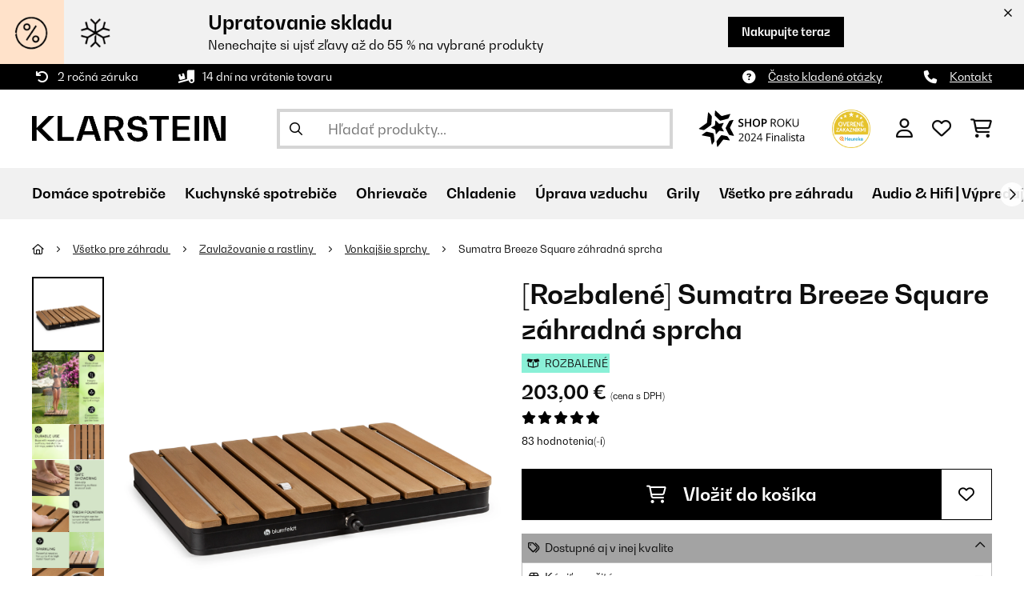

--- FILE ---
content_type: text/html; charset=utf-8
request_url: https://www.google.com/recaptcha/api2/anchor?ar=1&k=6LeauL0UAAAAAEEdzTPw3JfvDyHrkj04_SU8au3M&co=aHR0cHM6Ly93d3cua2xhcnN0ZWluLnNrOjQ0Mw..&hl=sk&v=N67nZn4AqZkNcbeMu4prBgzg&theme=light&size=normal&anchor-ms=20000&execute-ms=30000&cb=lfvgepkj6uba
body_size: 49243
content:
<!DOCTYPE HTML><html dir="ltr" lang="sk"><head><meta http-equiv="Content-Type" content="text/html; charset=UTF-8">
<meta http-equiv="X-UA-Compatible" content="IE=edge">
<title>reCAPTCHA</title>
<style type="text/css">
/* cyrillic-ext */
@font-face {
  font-family: 'Roboto';
  font-style: normal;
  font-weight: 400;
  font-stretch: 100%;
  src: url(//fonts.gstatic.com/s/roboto/v48/KFO7CnqEu92Fr1ME7kSn66aGLdTylUAMa3GUBHMdazTgWw.woff2) format('woff2');
  unicode-range: U+0460-052F, U+1C80-1C8A, U+20B4, U+2DE0-2DFF, U+A640-A69F, U+FE2E-FE2F;
}
/* cyrillic */
@font-face {
  font-family: 'Roboto';
  font-style: normal;
  font-weight: 400;
  font-stretch: 100%;
  src: url(//fonts.gstatic.com/s/roboto/v48/KFO7CnqEu92Fr1ME7kSn66aGLdTylUAMa3iUBHMdazTgWw.woff2) format('woff2');
  unicode-range: U+0301, U+0400-045F, U+0490-0491, U+04B0-04B1, U+2116;
}
/* greek-ext */
@font-face {
  font-family: 'Roboto';
  font-style: normal;
  font-weight: 400;
  font-stretch: 100%;
  src: url(//fonts.gstatic.com/s/roboto/v48/KFO7CnqEu92Fr1ME7kSn66aGLdTylUAMa3CUBHMdazTgWw.woff2) format('woff2');
  unicode-range: U+1F00-1FFF;
}
/* greek */
@font-face {
  font-family: 'Roboto';
  font-style: normal;
  font-weight: 400;
  font-stretch: 100%;
  src: url(//fonts.gstatic.com/s/roboto/v48/KFO7CnqEu92Fr1ME7kSn66aGLdTylUAMa3-UBHMdazTgWw.woff2) format('woff2');
  unicode-range: U+0370-0377, U+037A-037F, U+0384-038A, U+038C, U+038E-03A1, U+03A3-03FF;
}
/* math */
@font-face {
  font-family: 'Roboto';
  font-style: normal;
  font-weight: 400;
  font-stretch: 100%;
  src: url(//fonts.gstatic.com/s/roboto/v48/KFO7CnqEu92Fr1ME7kSn66aGLdTylUAMawCUBHMdazTgWw.woff2) format('woff2');
  unicode-range: U+0302-0303, U+0305, U+0307-0308, U+0310, U+0312, U+0315, U+031A, U+0326-0327, U+032C, U+032F-0330, U+0332-0333, U+0338, U+033A, U+0346, U+034D, U+0391-03A1, U+03A3-03A9, U+03B1-03C9, U+03D1, U+03D5-03D6, U+03F0-03F1, U+03F4-03F5, U+2016-2017, U+2034-2038, U+203C, U+2040, U+2043, U+2047, U+2050, U+2057, U+205F, U+2070-2071, U+2074-208E, U+2090-209C, U+20D0-20DC, U+20E1, U+20E5-20EF, U+2100-2112, U+2114-2115, U+2117-2121, U+2123-214F, U+2190, U+2192, U+2194-21AE, U+21B0-21E5, U+21F1-21F2, U+21F4-2211, U+2213-2214, U+2216-22FF, U+2308-230B, U+2310, U+2319, U+231C-2321, U+2336-237A, U+237C, U+2395, U+239B-23B7, U+23D0, U+23DC-23E1, U+2474-2475, U+25AF, U+25B3, U+25B7, U+25BD, U+25C1, U+25CA, U+25CC, U+25FB, U+266D-266F, U+27C0-27FF, U+2900-2AFF, U+2B0E-2B11, U+2B30-2B4C, U+2BFE, U+3030, U+FF5B, U+FF5D, U+1D400-1D7FF, U+1EE00-1EEFF;
}
/* symbols */
@font-face {
  font-family: 'Roboto';
  font-style: normal;
  font-weight: 400;
  font-stretch: 100%;
  src: url(//fonts.gstatic.com/s/roboto/v48/KFO7CnqEu92Fr1ME7kSn66aGLdTylUAMaxKUBHMdazTgWw.woff2) format('woff2');
  unicode-range: U+0001-000C, U+000E-001F, U+007F-009F, U+20DD-20E0, U+20E2-20E4, U+2150-218F, U+2190, U+2192, U+2194-2199, U+21AF, U+21E6-21F0, U+21F3, U+2218-2219, U+2299, U+22C4-22C6, U+2300-243F, U+2440-244A, U+2460-24FF, U+25A0-27BF, U+2800-28FF, U+2921-2922, U+2981, U+29BF, U+29EB, U+2B00-2BFF, U+4DC0-4DFF, U+FFF9-FFFB, U+10140-1018E, U+10190-1019C, U+101A0, U+101D0-101FD, U+102E0-102FB, U+10E60-10E7E, U+1D2C0-1D2D3, U+1D2E0-1D37F, U+1F000-1F0FF, U+1F100-1F1AD, U+1F1E6-1F1FF, U+1F30D-1F30F, U+1F315, U+1F31C, U+1F31E, U+1F320-1F32C, U+1F336, U+1F378, U+1F37D, U+1F382, U+1F393-1F39F, U+1F3A7-1F3A8, U+1F3AC-1F3AF, U+1F3C2, U+1F3C4-1F3C6, U+1F3CA-1F3CE, U+1F3D4-1F3E0, U+1F3ED, U+1F3F1-1F3F3, U+1F3F5-1F3F7, U+1F408, U+1F415, U+1F41F, U+1F426, U+1F43F, U+1F441-1F442, U+1F444, U+1F446-1F449, U+1F44C-1F44E, U+1F453, U+1F46A, U+1F47D, U+1F4A3, U+1F4B0, U+1F4B3, U+1F4B9, U+1F4BB, U+1F4BF, U+1F4C8-1F4CB, U+1F4D6, U+1F4DA, U+1F4DF, U+1F4E3-1F4E6, U+1F4EA-1F4ED, U+1F4F7, U+1F4F9-1F4FB, U+1F4FD-1F4FE, U+1F503, U+1F507-1F50B, U+1F50D, U+1F512-1F513, U+1F53E-1F54A, U+1F54F-1F5FA, U+1F610, U+1F650-1F67F, U+1F687, U+1F68D, U+1F691, U+1F694, U+1F698, U+1F6AD, U+1F6B2, U+1F6B9-1F6BA, U+1F6BC, U+1F6C6-1F6CF, U+1F6D3-1F6D7, U+1F6E0-1F6EA, U+1F6F0-1F6F3, U+1F6F7-1F6FC, U+1F700-1F7FF, U+1F800-1F80B, U+1F810-1F847, U+1F850-1F859, U+1F860-1F887, U+1F890-1F8AD, U+1F8B0-1F8BB, U+1F8C0-1F8C1, U+1F900-1F90B, U+1F93B, U+1F946, U+1F984, U+1F996, U+1F9E9, U+1FA00-1FA6F, U+1FA70-1FA7C, U+1FA80-1FA89, U+1FA8F-1FAC6, U+1FACE-1FADC, U+1FADF-1FAE9, U+1FAF0-1FAF8, U+1FB00-1FBFF;
}
/* vietnamese */
@font-face {
  font-family: 'Roboto';
  font-style: normal;
  font-weight: 400;
  font-stretch: 100%;
  src: url(//fonts.gstatic.com/s/roboto/v48/KFO7CnqEu92Fr1ME7kSn66aGLdTylUAMa3OUBHMdazTgWw.woff2) format('woff2');
  unicode-range: U+0102-0103, U+0110-0111, U+0128-0129, U+0168-0169, U+01A0-01A1, U+01AF-01B0, U+0300-0301, U+0303-0304, U+0308-0309, U+0323, U+0329, U+1EA0-1EF9, U+20AB;
}
/* latin-ext */
@font-face {
  font-family: 'Roboto';
  font-style: normal;
  font-weight: 400;
  font-stretch: 100%;
  src: url(//fonts.gstatic.com/s/roboto/v48/KFO7CnqEu92Fr1ME7kSn66aGLdTylUAMa3KUBHMdazTgWw.woff2) format('woff2');
  unicode-range: U+0100-02BA, U+02BD-02C5, U+02C7-02CC, U+02CE-02D7, U+02DD-02FF, U+0304, U+0308, U+0329, U+1D00-1DBF, U+1E00-1E9F, U+1EF2-1EFF, U+2020, U+20A0-20AB, U+20AD-20C0, U+2113, U+2C60-2C7F, U+A720-A7FF;
}
/* latin */
@font-face {
  font-family: 'Roboto';
  font-style: normal;
  font-weight: 400;
  font-stretch: 100%;
  src: url(//fonts.gstatic.com/s/roboto/v48/KFO7CnqEu92Fr1ME7kSn66aGLdTylUAMa3yUBHMdazQ.woff2) format('woff2');
  unicode-range: U+0000-00FF, U+0131, U+0152-0153, U+02BB-02BC, U+02C6, U+02DA, U+02DC, U+0304, U+0308, U+0329, U+2000-206F, U+20AC, U+2122, U+2191, U+2193, U+2212, U+2215, U+FEFF, U+FFFD;
}
/* cyrillic-ext */
@font-face {
  font-family: 'Roboto';
  font-style: normal;
  font-weight: 500;
  font-stretch: 100%;
  src: url(//fonts.gstatic.com/s/roboto/v48/KFO7CnqEu92Fr1ME7kSn66aGLdTylUAMa3GUBHMdazTgWw.woff2) format('woff2');
  unicode-range: U+0460-052F, U+1C80-1C8A, U+20B4, U+2DE0-2DFF, U+A640-A69F, U+FE2E-FE2F;
}
/* cyrillic */
@font-face {
  font-family: 'Roboto';
  font-style: normal;
  font-weight: 500;
  font-stretch: 100%;
  src: url(//fonts.gstatic.com/s/roboto/v48/KFO7CnqEu92Fr1ME7kSn66aGLdTylUAMa3iUBHMdazTgWw.woff2) format('woff2');
  unicode-range: U+0301, U+0400-045F, U+0490-0491, U+04B0-04B1, U+2116;
}
/* greek-ext */
@font-face {
  font-family: 'Roboto';
  font-style: normal;
  font-weight: 500;
  font-stretch: 100%;
  src: url(//fonts.gstatic.com/s/roboto/v48/KFO7CnqEu92Fr1ME7kSn66aGLdTylUAMa3CUBHMdazTgWw.woff2) format('woff2');
  unicode-range: U+1F00-1FFF;
}
/* greek */
@font-face {
  font-family: 'Roboto';
  font-style: normal;
  font-weight: 500;
  font-stretch: 100%;
  src: url(//fonts.gstatic.com/s/roboto/v48/KFO7CnqEu92Fr1ME7kSn66aGLdTylUAMa3-UBHMdazTgWw.woff2) format('woff2');
  unicode-range: U+0370-0377, U+037A-037F, U+0384-038A, U+038C, U+038E-03A1, U+03A3-03FF;
}
/* math */
@font-face {
  font-family: 'Roboto';
  font-style: normal;
  font-weight: 500;
  font-stretch: 100%;
  src: url(//fonts.gstatic.com/s/roboto/v48/KFO7CnqEu92Fr1ME7kSn66aGLdTylUAMawCUBHMdazTgWw.woff2) format('woff2');
  unicode-range: U+0302-0303, U+0305, U+0307-0308, U+0310, U+0312, U+0315, U+031A, U+0326-0327, U+032C, U+032F-0330, U+0332-0333, U+0338, U+033A, U+0346, U+034D, U+0391-03A1, U+03A3-03A9, U+03B1-03C9, U+03D1, U+03D5-03D6, U+03F0-03F1, U+03F4-03F5, U+2016-2017, U+2034-2038, U+203C, U+2040, U+2043, U+2047, U+2050, U+2057, U+205F, U+2070-2071, U+2074-208E, U+2090-209C, U+20D0-20DC, U+20E1, U+20E5-20EF, U+2100-2112, U+2114-2115, U+2117-2121, U+2123-214F, U+2190, U+2192, U+2194-21AE, U+21B0-21E5, U+21F1-21F2, U+21F4-2211, U+2213-2214, U+2216-22FF, U+2308-230B, U+2310, U+2319, U+231C-2321, U+2336-237A, U+237C, U+2395, U+239B-23B7, U+23D0, U+23DC-23E1, U+2474-2475, U+25AF, U+25B3, U+25B7, U+25BD, U+25C1, U+25CA, U+25CC, U+25FB, U+266D-266F, U+27C0-27FF, U+2900-2AFF, U+2B0E-2B11, U+2B30-2B4C, U+2BFE, U+3030, U+FF5B, U+FF5D, U+1D400-1D7FF, U+1EE00-1EEFF;
}
/* symbols */
@font-face {
  font-family: 'Roboto';
  font-style: normal;
  font-weight: 500;
  font-stretch: 100%;
  src: url(//fonts.gstatic.com/s/roboto/v48/KFO7CnqEu92Fr1ME7kSn66aGLdTylUAMaxKUBHMdazTgWw.woff2) format('woff2');
  unicode-range: U+0001-000C, U+000E-001F, U+007F-009F, U+20DD-20E0, U+20E2-20E4, U+2150-218F, U+2190, U+2192, U+2194-2199, U+21AF, U+21E6-21F0, U+21F3, U+2218-2219, U+2299, U+22C4-22C6, U+2300-243F, U+2440-244A, U+2460-24FF, U+25A0-27BF, U+2800-28FF, U+2921-2922, U+2981, U+29BF, U+29EB, U+2B00-2BFF, U+4DC0-4DFF, U+FFF9-FFFB, U+10140-1018E, U+10190-1019C, U+101A0, U+101D0-101FD, U+102E0-102FB, U+10E60-10E7E, U+1D2C0-1D2D3, U+1D2E0-1D37F, U+1F000-1F0FF, U+1F100-1F1AD, U+1F1E6-1F1FF, U+1F30D-1F30F, U+1F315, U+1F31C, U+1F31E, U+1F320-1F32C, U+1F336, U+1F378, U+1F37D, U+1F382, U+1F393-1F39F, U+1F3A7-1F3A8, U+1F3AC-1F3AF, U+1F3C2, U+1F3C4-1F3C6, U+1F3CA-1F3CE, U+1F3D4-1F3E0, U+1F3ED, U+1F3F1-1F3F3, U+1F3F5-1F3F7, U+1F408, U+1F415, U+1F41F, U+1F426, U+1F43F, U+1F441-1F442, U+1F444, U+1F446-1F449, U+1F44C-1F44E, U+1F453, U+1F46A, U+1F47D, U+1F4A3, U+1F4B0, U+1F4B3, U+1F4B9, U+1F4BB, U+1F4BF, U+1F4C8-1F4CB, U+1F4D6, U+1F4DA, U+1F4DF, U+1F4E3-1F4E6, U+1F4EA-1F4ED, U+1F4F7, U+1F4F9-1F4FB, U+1F4FD-1F4FE, U+1F503, U+1F507-1F50B, U+1F50D, U+1F512-1F513, U+1F53E-1F54A, U+1F54F-1F5FA, U+1F610, U+1F650-1F67F, U+1F687, U+1F68D, U+1F691, U+1F694, U+1F698, U+1F6AD, U+1F6B2, U+1F6B9-1F6BA, U+1F6BC, U+1F6C6-1F6CF, U+1F6D3-1F6D7, U+1F6E0-1F6EA, U+1F6F0-1F6F3, U+1F6F7-1F6FC, U+1F700-1F7FF, U+1F800-1F80B, U+1F810-1F847, U+1F850-1F859, U+1F860-1F887, U+1F890-1F8AD, U+1F8B0-1F8BB, U+1F8C0-1F8C1, U+1F900-1F90B, U+1F93B, U+1F946, U+1F984, U+1F996, U+1F9E9, U+1FA00-1FA6F, U+1FA70-1FA7C, U+1FA80-1FA89, U+1FA8F-1FAC6, U+1FACE-1FADC, U+1FADF-1FAE9, U+1FAF0-1FAF8, U+1FB00-1FBFF;
}
/* vietnamese */
@font-face {
  font-family: 'Roboto';
  font-style: normal;
  font-weight: 500;
  font-stretch: 100%;
  src: url(//fonts.gstatic.com/s/roboto/v48/KFO7CnqEu92Fr1ME7kSn66aGLdTylUAMa3OUBHMdazTgWw.woff2) format('woff2');
  unicode-range: U+0102-0103, U+0110-0111, U+0128-0129, U+0168-0169, U+01A0-01A1, U+01AF-01B0, U+0300-0301, U+0303-0304, U+0308-0309, U+0323, U+0329, U+1EA0-1EF9, U+20AB;
}
/* latin-ext */
@font-face {
  font-family: 'Roboto';
  font-style: normal;
  font-weight: 500;
  font-stretch: 100%;
  src: url(//fonts.gstatic.com/s/roboto/v48/KFO7CnqEu92Fr1ME7kSn66aGLdTylUAMa3KUBHMdazTgWw.woff2) format('woff2');
  unicode-range: U+0100-02BA, U+02BD-02C5, U+02C7-02CC, U+02CE-02D7, U+02DD-02FF, U+0304, U+0308, U+0329, U+1D00-1DBF, U+1E00-1E9F, U+1EF2-1EFF, U+2020, U+20A0-20AB, U+20AD-20C0, U+2113, U+2C60-2C7F, U+A720-A7FF;
}
/* latin */
@font-face {
  font-family: 'Roboto';
  font-style: normal;
  font-weight: 500;
  font-stretch: 100%;
  src: url(//fonts.gstatic.com/s/roboto/v48/KFO7CnqEu92Fr1ME7kSn66aGLdTylUAMa3yUBHMdazQ.woff2) format('woff2');
  unicode-range: U+0000-00FF, U+0131, U+0152-0153, U+02BB-02BC, U+02C6, U+02DA, U+02DC, U+0304, U+0308, U+0329, U+2000-206F, U+20AC, U+2122, U+2191, U+2193, U+2212, U+2215, U+FEFF, U+FFFD;
}
/* cyrillic-ext */
@font-face {
  font-family: 'Roboto';
  font-style: normal;
  font-weight: 900;
  font-stretch: 100%;
  src: url(//fonts.gstatic.com/s/roboto/v48/KFO7CnqEu92Fr1ME7kSn66aGLdTylUAMa3GUBHMdazTgWw.woff2) format('woff2');
  unicode-range: U+0460-052F, U+1C80-1C8A, U+20B4, U+2DE0-2DFF, U+A640-A69F, U+FE2E-FE2F;
}
/* cyrillic */
@font-face {
  font-family: 'Roboto';
  font-style: normal;
  font-weight: 900;
  font-stretch: 100%;
  src: url(//fonts.gstatic.com/s/roboto/v48/KFO7CnqEu92Fr1ME7kSn66aGLdTylUAMa3iUBHMdazTgWw.woff2) format('woff2');
  unicode-range: U+0301, U+0400-045F, U+0490-0491, U+04B0-04B1, U+2116;
}
/* greek-ext */
@font-face {
  font-family: 'Roboto';
  font-style: normal;
  font-weight: 900;
  font-stretch: 100%;
  src: url(//fonts.gstatic.com/s/roboto/v48/KFO7CnqEu92Fr1ME7kSn66aGLdTylUAMa3CUBHMdazTgWw.woff2) format('woff2');
  unicode-range: U+1F00-1FFF;
}
/* greek */
@font-face {
  font-family: 'Roboto';
  font-style: normal;
  font-weight: 900;
  font-stretch: 100%;
  src: url(//fonts.gstatic.com/s/roboto/v48/KFO7CnqEu92Fr1ME7kSn66aGLdTylUAMa3-UBHMdazTgWw.woff2) format('woff2');
  unicode-range: U+0370-0377, U+037A-037F, U+0384-038A, U+038C, U+038E-03A1, U+03A3-03FF;
}
/* math */
@font-face {
  font-family: 'Roboto';
  font-style: normal;
  font-weight: 900;
  font-stretch: 100%;
  src: url(//fonts.gstatic.com/s/roboto/v48/KFO7CnqEu92Fr1ME7kSn66aGLdTylUAMawCUBHMdazTgWw.woff2) format('woff2');
  unicode-range: U+0302-0303, U+0305, U+0307-0308, U+0310, U+0312, U+0315, U+031A, U+0326-0327, U+032C, U+032F-0330, U+0332-0333, U+0338, U+033A, U+0346, U+034D, U+0391-03A1, U+03A3-03A9, U+03B1-03C9, U+03D1, U+03D5-03D6, U+03F0-03F1, U+03F4-03F5, U+2016-2017, U+2034-2038, U+203C, U+2040, U+2043, U+2047, U+2050, U+2057, U+205F, U+2070-2071, U+2074-208E, U+2090-209C, U+20D0-20DC, U+20E1, U+20E5-20EF, U+2100-2112, U+2114-2115, U+2117-2121, U+2123-214F, U+2190, U+2192, U+2194-21AE, U+21B0-21E5, U+21F1-21F2, U+21F4-2211, U+2213-2214, U+2216-22FF, U+2308-230B, U+2310, U+2319, U+231C-2321, U+2336-237A, U+237C, U+2395, U+239B-23B7, U+23D0, U+23DC-23E1, U+2474-2475, U+25AF, U+25B3, U+25B7, U+25BD, U+25C1, U+25CA, U+25CC, U+25FB, U+266D-266F, U+27C0-27FF, U+2900-2AFF, U+2B0E-2B11, U+2B30-2B4C, U+2BFE, U+3030, U+FF5B, U+FF5D, U+1D400-1D7FF, U+1EE00-1EEFF;
}
/* symbols */
@font-face {
  font-family: 'Roboto';
  font-style: normal;
  font-weight: 900;
  font-stretch: 100%;
  src: url(//fonts.gstatic.com/s/roboto/v48/KFO7CnqEu92Fr1ME7kSn66aGLdTylUAMaxKUBHMdazTgWw.woff2) format('woff2');
  unicode-range: U+0001-000C, U+000E-001F, U+007F-009F, U+20DD-20E0, U+20E2-20E4, U+2150-218F, U+2190, U+2192, U+2194-2199, U+21AF, U+21E6-21F0, U+21F3, U+2218-2219, U+2299, U+22C4-22C6, U+2300-243F, U+2440-244A, U+2460-24FF, U+25A0-27BF, U+2800-28FF, U+2921-2922, U+2981, U+29BF, U+29EB, U+2B00-2BFF, U+4DC0-4DFF, U+FFF9-FFFB, U+10140-1018E, U+10190-1019C, U+101A0, U+101D0-101FD, U+102E0-102FB, U+10E60-10E7E, U+1D2C0-1D2D3, U+1D2E0-1D37F, U+1F000-1F0FF, U+1F100-1F1AD, U+1F1E6-1F1FF, U+1F30D-1F30F, U+1F315, U+1F31C, U+1F31E, U+1F320-1F32C, U+1F336, U+1F378, U+1F37D, U+1F382, U+1F393-1F39F, U+1F3A7-1F3A8, U+1F3AC-1F3AF, U+1F3C2, U+1F3C4-1F3C6, U+1F3CA-1F3CE, U+1F3D4-1F3E0, U+1F3ED, U+1F3F1-1F3F3, U+1F3F5-1F3F7, U+1F408, U+1F415, U+1F41F, U+1F426, U+1F43F, U+1F441-1F442, U+1F444, U+1F446-1F449, U+1F44C-1F44E, U+1F453, U+1F46A, U+1F47D, U+1F4A3, U+1F4B0, U+1F4B3, U+1F4B9, U+1F4BB, U+1F4BF, U+1F4C8-1F4CB, U+1F4D6, U+1F4DA, U+1F4DF, U+1F4E3-1F4E6, U+1F4EA-1F4ED, U+1F4F7, U+1F4F9-1F4FB, U+1F4FD-1F4FE, U+1F503, U+1F507-1F50B, U+1F50D, U+1F512-1F513, U+1F53E-1F54A, U+1F54F-1F5FA, U+1F610, U+1F650-1F67F, U+1F687, U+1F68D, U+1F691, U+1F694, U+1F698, U+1F6AD, U+1F6B2, U+1F6B9-1F6BA, U+1F6BC, U+1F6C6-1F6CF, U+1F6D3-1F6D7, U+1F6E0-1F6EA, U+1F6F0-1F6F3, U+1F6F7-1F6FC, U+1F700-1F7FF, U+1F800-1F80B, U+1F810-1F847, U+1F850-1F859, U+1F860-1F887, U+1F890-1F8AD, U+1F8B0-1F8BB, U+1F8C0-1F8C1, U+1F900-1F90B, U+1F93B, U+1F946, U+1F984, U+1F996, U+1F9E9, U+1FA00-1FA6F, U+1FA70-1FA7C, U+1FA80-1FA89, U+1FA8F-1FAC6, U+1FACE-1FADC, U+1FADF-1FAE9, U+1FAF0-1FAF8, U+1FB00-1FBFF;
}
/* vietnamese */
@font-face {
  font-family: 'Roboto';
  font-style: normal;
  font-weight: 900;
  font-stretch: 100%;
  src: url(//fonts.gstatic.com/s/roboto/v48/KFO7CnqEu92Fr1ME7kSn66aGLdTylUAMa3OUBHMdazTgWw.woff2) format('woff2');
  unicode-range: U+0102-0103, U+0110-0111, U+0128-0129, U+0168-0169, U+01A0-01A1, U+01AF-01B0, U+0300-0301, U+0303-0304, U+0308-0309, U+0323, U+0329, U+1EA0-1EF9, U+20AB;
}
/* latin-ext */
@font-face {
  font-family: 'Roboto';
  font-style: normal;
  font-weight: 900;
  font-stretch: 100%;
  src: url(//fonts.gstatic.com/s/roboto/v48/KFO7CnqEu92Fr1ME7kSn66aGLdTylUAMa3KUBHMdazTgWw.woff2) format('woff2');
  unicode-range: U+0100-02BA, U+02BD-02C5, U+02C7-02CC, U+02CE-02D7, U+02DD-02FF, U+0304, U+0308, U+0329, U+1D00-1DBF, U+1E00-1E9F, U+1EF2-1EFF, U+2020, U+20A0-20AB, U+20AD-20C0, U+2113, U+2C60-2C7F, U+A720-A7FF;
}
/* latin */
@font-face {
  font-family: 'Roboto';
  font-style: normal;
  font-weight: 900;
  font-stretch: 100%;
  src: url(//fonts.gstatic.com/s/roboto/v48/KFO7CnqEu92Fr1ME7kSn66aGLdTylUAMa3yUBHMdazQ.woff2) format('woff2');
  unicode-range: U+0000-00FF, U+0131, U+0152-0153, U+02BB-02BC, U+02C6, U+02DA, U+02DC, U+0304, U+0308, U+0329, U+2000-206F, U+20AC, U+2122, U+2191, U+2193, U+2212, U+2215, U+FEFF, U+FFFD;
}

</style>
<link rel="stylesheet" type="text/css" href="https://www.gstatic.com/recaptcha/releases/N67nZn4AqZkNcbeMu4prBgzg/styles__ltr.css">
<script nonce="lWZEnDVUcx5LHFiUYnT5JA" type="text/javascript">window['__recaptcha_api'] = 'https://www.google.com/recaptcha/api2/';</script>
<script type="text/javascript" src="https://www.gstatic.com/recaptcha/releases/N67nZn4AqZkNcbeMu4prBgzg/recaptcha__sk.js" nonce="lWZEnDVUcx5LHFiUYnT5JA">
      
    </script></head>
<body><div id="rc-anchor-alert" class="rc-anchor-alert"></div>
<input type="hidden" id="recaptcha-token" value="[base64]">
<script type="text/javascript" nonce="lWZEnDVUcx5LHFiUYnT5JA">
      recaptcha.anchor.Main.init("[\x22ainput\x22,[\x22bgdata\x22,\x22\x22,\[base64]/[base64]/[base64]/bmV3IHJbeF0oY1swXSk6RT09Mj9uZXcgclt4XShjWzBdLGNbMV0pOkU9PTM/bmV3IHJbeF0oY1swXSxjWzFdLGNbMl0pOkU9PTQ/[base64]/[base64]/[base64]/[base64]/[base64]/[base64]/[base64]/[base64]\x22,\[base64]\x22,\x22d8ObwqA4w69Zw73CscOzw7zCg3B7RxvDp8OoZFlCR8K/w7c1K2/CisOPwoLCrAVFw5YyfUk9wrYew7LClsKkwq8OwoDCq8O3wrxVwo4iw6JkF1/DpDBJIBFkw5w/VEJgHMK7wrPDgBB5YU8nwqLDvcKRNw8UHkYJworDn8Kdw6bCpsOwwrAGw7DDtcOZwpt0UsKYw5HDmMKbwrbCgFxtw5jClMKwf8O/M8Kiw7DDpcORT8O5bDwiRgrDoREvw7IqwrzDk03DqD/Ct8OKw5TDrxfDscOcYj/DqhtJwr4/O8KRInjDvHnCgF5NPMOMIQjCiztGwpLCri0/w5jChCXDlAxJwqh0cz8NwrQewoNQbjXDi1VMa8O4w7sgwq7DgMKEKsKgRsKlw6/DqsOjdkVPw4PDp8KBw65Iw6DChWXCpMOcw7xlwrdsw7rCsMOww5kTUTrCjA1+woYxw5vCqsO/wpc/FFJgwqFVw5fDjSPCmcOHw5YMwrFRwrItdcO1wp/CmWVJwq8VY0Y5w67DtnPCgSBsw4YVw7/[base64]/[base64]/DoMOtw4wPIcKLw45IJcKbOMKfw7jDoMKewo/CnMOlw6Z5dMKcwo4SEzAAwrDCoMODHj0ebi1Hw5IbwppCccKSWsKZw4tnA8K0wokpw5hWwqzCpkIpw4t8w6M5MW41wobCtFBsZsOHw6Z0w64fw6FzSMOTw4zDusKDw7IoWcOBI1fDqAXDjcOFwqbDh2nCvGnDp8KPw7DCnwbDmDvDqi/[base64]/[base64]/Dk8K/JEBvU8OcSMKNw4HColrCrsO4w58vw67CrTrCm8KDPkLCqMOGY8K5AWHDt3nDr0NLwrpnw4dtwqXCo1DDpMKOYFbCn8OFMBTDqQLDqEALw4rDjyoWwqkXw4PCp102wpopQcKQBMKOwp/DsSU4w5XCusOpRsOgwpFfw7YTwoDCpCg7IX3Ck0TCvsKBw43Co3vDqFQYZzIVTsKkwp5Uw5rDq8Kbwp7Dl2zCiBchwpQBJMKUwoHDo8Oxw6jCojUtwoZFFcKKwrHClcOFc3olwpJ2d8OnXsOkw6x4VD7Dlkglw7vCjMKmZnQJaGjCscKTF8O/worDlcKfG8KEw5wMH8OtYCvDuUTCr8KdFcOQwoDCmsK4wos1SjsVwrtJKGrCkcOXw6M7fnXDiAjDr8K6woV6BT0Bw5LDpgo8wp1jLwXDg8KWw53CoGUSw5NvwqDDvy/DoxM9w5nDq2jCmsKBwqciFcKAwo3DhjnCll/DuMO9wo4AVVQ4wo0DwqdNfsOrHsOcwpvCkxzCgjrCtMOcaHtLKMK0w67CpsKlwqbDucKheRASdVnDkzLDrcKnWGIOc8KkI8O8w5vCmcO9MMKcw7MGYcKSwpBOFcOLw5rClypjw7fDmsOGSsOZw5EywpM+w7XCi8OBVcK5wp9dw5/[base64]/w7LDtmPDvsOFwrd/w5U+LQDCsjwpW03CsFjCnsKoKcO6AcK+wrjCiMOSwpRSMsOqwqF+SmLDncKJCSbCmTltDU7DpMOPw6HDksO/woE4woDCusKPw5FOw4V4w4onw73Cnw5owrgQwr8Bw5QdScKOWsKkQMKFw7wLMsK3wrlWccO7w5cFwqVxwrYiw4zCgsOyPcOOw7zCqT82wphYw7Q1ZCBUw4jDnsKowr7DkAXCocOwN8Ocw6kRL8O7wqZJAHnClMOmw5vCogrCi8OBEsOdw7/[base64]/w54+w4RPLMOIDmRIwqw3fE3Dr8OKfMOqw5fDlE4FGULDpDjDt8KYw7jCmMOMwrPDmAQiw4DDo2/CpcOJw4gywojCoVBKecKNMMOqw6nCmcOELAzDr0hXw5HCosOJwqhew6fDjlzDp8KVdRU2BwldVjY3WcK2wovCn19OccOkw4A2UMOFTRXCn8OswrzDncOQwpBOQXQoIykUUUk3c8Oww6x9L1zCs8KCE8Osw65KI1/DrVTCngLCocOywpXDs1w6BWkGw4ZHDjjDjFlywoY/[base64]/Cqj1Ww6Rsw6LChgJOw7vDkHc/YTvCssOOwp5+f8O0w4TDgcOuw6tQKGzDjHkPNygFG8Oedml/Z1DCvcOZdT51QH9vw4TCr8OTwrzCvsONVlY6C8OXwpoEwrI7w4vCiMKHMS/CowdNXcOFfDXCjcKDfxvDocOQOcKCw6NSw4HCghLDg3HCvBLCimTDg0TDvMK6CR8Mw6h6w70uNMK0U8KLNy1cASjCphLCkh/DqE3Cv1vDssKiw4RJwojCoMK0C3/DpjDCncKnICrDil/Dt8K3w7wOFcKfFnY4w57ChV7DqxXDhcKEX8O5w63DlTkfEWHCnHfDg3/CjjcXeTDCmMOYw58Rw4rCv8KIfhLCnTReMzXDg8KtwpjDtGbCp8OVOSvDpcOURlxOw5BAw77Do8KOcW7Ch8OFFkAsccKmFw3DpwfDgsK3CG/ClAI3A8K/wqLCmcK2VsOjw5jCuCRLwrhiwpVSEgPCpsO+KMKNwpN0PVRObC9oDMKiHABhVTnDox98ATRdwpLCqSPCrsKzw5zCmMOgw44FLhvCqcKGw7k9Gj3DsMOZX0p/wrAfJ0ZjLMKqw7TDucKNw7d2w5sVRSzCoFZ8IMKiw5wCQMO2w7QBwqZAbsKSwp4MEx4Zw7xfc8Onw6RlwpPCgcKCHAjCp8KVRDp6w58Xw4t6cy/CmcO+Nl3DlwY7FzIrdwINwql3RDTDli7Dt8KtPh5oCsOsL8KMwqJbawnDiVTCl1s0w7ENFHzCm8O3wpXDuS7Ds8O5esO+w4EIOBFpPDfDvh1Aw6TDvMO+IGLDjcKuMhVaPsOfw6XDocKlw7HCgBbClsODKHPCgcKiw5hLwrLCgBTCu8OLLcO8w5E7KHU+wqnCnBZETy/Dig4Vfxo2w44xw7HDk8O/[base64]/CnmXCmwTCuXwLURgGTAMywp3CnMOqwqAbw6TCq8Kcdn7DpsKNZE7Cr1zDoB3Dpzx4w6U0w4TCnj9Bw6nCpxZpE3TCqnUOe0/Cqy8fwr7DrcO6E8OSwo3CkMK8McKyJMKQw6d4w6htwqnCgA7CpwoNwpDCowhHwrDCjQPDq8OTFcKnT1xoJcOEIwQHwpnCj8O1w55ES8KOBm3DlhPClCrCgsKzLRVOXcOBw5XCkC3ChMO+wpfDtUphfWPChsOWw73CtcOOw4fCv1VCw5TDp8Kqwr4Qw6IHw4pWKwp/wpnDlsKCXF3Co8KjaG7DrxvDrMOFAWJVwr4VwpJBw6lkw73CgFgSw6I6csO5w6Zow6DCihtuHsOmwqDDlMK/PsOJLldWZXdELATCk8K8WMKsLMKpw6RrZ8OmQ8OTXMKZO8KhwqHCkynDoTdcSFvCqcK1dx7DpsOswp3CoMKLRjbDosKncTJyYFbDvkZswoTCl8KkR8O0VMOaw6PDgyfCvnEGw4XDu8KAfz/CvV4MYzTCq342CDlpQU/[base64]/DiCsPw59gcMKPwrrDmmNzXcKfwpZJCMOVw41bw6nCi8KwHCbCiMO+TUHDtzVJw54sUsKxeMO7UcKJwqQ3w7TCnXtRw6Maw78BwpwDwp1EHsKeDVpKwo9ywrwQLR7Cj8OPw5TDmRVHw4pLZMO2w7nDucKoGBlpw7bCtm7Ckz/DsMKLSgYMwpXCpnMEw7TCs1hTXWDCrsO+wpQlw4jCqMKMwr16wqw8BsKKw5DCul3Dh8O0wqDCrsKqwqBvwpdRID/[base64]/wqHCqTYcO27Cqg8HwqtlwrVrWFAjE8K0wrbDusKPwpFEwqfDm8KiNX7CucOZwp9VwrrCgkjCmsKFOkXCgsKtw5cBw6c6wrbDrMK3wqcxw7bCsgfDiMO6wotHGjPCmMK8UUzDrFAramnCusOWIcK8SMOJw4x/IsK2woF3S0VSCQvCpSAGHy5aw5FAeFYKAyYQTX07w7Bvw4JLwr1owrzCiBIdw5QBw5xxX8Ojw7QrI8KfOcKdw45bw60OTXVqwqcqKMKhw5tow5nDo21Gw41qW8OyXhZbw4/CoMOUDsODwrIScxwJIcOaEWvCj0IgwprCuMKhB1TCqAnCscKLAcKzZcKGQcOmw5rCulE3wq1Ewr3Do1DCocOgFcOgwq/Dm8Otw6wHwptdwpljPivCpMK/OsKYIsOWf3vCkkXDn8KBw6rDqlIKwrJEw5XDusOAwoV5wrLDpMKFfMKrQ8KPMMKHUl3Cgl5fwqrDjWtpeQ3Cv8OOel9YNMOFH8Oxw40wYy/DsMKjK8OGaw7DgUHCq8Kyw6zCvXpVwrckwphRw5rDox3DsMKfHk8rwqwFw7/DksKWwrfCv8O9wrFswqbDk8KNw4vCk8KjwojDvxPCqy5UORx5wq/[base64]/InFIA3d8OBzCgsOgw7jCr8KIwqDDhMOUXMKXHDZrGksfwrocUsOFAh7DjcKfwqMNw6PClloTwq3CjcKwwrHCoD/DjcO5w4PDgcOywrBswoN/KsKvwq7DkMKmG8Oha8Kpwp/Dp8KnH0vCiWjDhUTCvsORw4dwXhlwWsOuw78tAMKPw6/[base64]/DocOCwodLwrsewqzDnMOrwrvDn1AKwpMiwq98YcKsGcOdRDoSPMKtw4/[base64]/DoMOLwq8eEsKow587w4PDrFEPwqBJAirDnHbDgsONwoUFCnrCgHPDg8KWZVLDoX4yBnEEwpMmJ8KWwr7CoMOHRMKmHz58Qyo7w5xsw5bCpsKhDAhsU8Kaw44/w452SEohJXvCrMKjYA5MbyzDj8K0w6fDu1PDu8OPXCMYHiHDtcOoLQPCvMO2w4bDqwfDsyh0f8Ksw4BNw6PDjRkNw7fDqVVxL8OCw4tVw5VDw7FfDMKbKcKiA8OwIcKYw78ewrAHw4sTecOZNMOlLMOpw6TCm8Oqwr/[base64]/[base64]/DnsOEJMO3w71Fw7Uzw7oPbQxDLEvCk8OUw4PCuWVRw5zCgiXCiAvDl8O/[base64]/CvFVlwrM3w5YHwoolw4Bcw5HCu8KwBVjCnnN9w7RfWgB5wqvDn8OOGcKQKEvDjsKjQMKdwrPDtsOEDsKMw6rCicKzwq12w4xIccKkw4twwqgdL1ppM3FvDsKUR1nCvsKRTcOjZcKww7AQw7NxE18aJMO/wqTDrQ09JcK8w5fCpcOgwp/DpCZvwq7Cs0sQw70Kw7gFw7/Cv8OMw600MMK0YA8DfkTCgXpnwpBCPlk3w4rClsKUwo3CpCIIwo/DqsKONnrDhsOWw5nCucOFwrnCsinDpMOMD8OFK8KXwqzCrcKWw5rCn8KBw5fCrsKtw4IYYApFw5LCjEbCtXkXWcKMcMKRwqDClsOKw6c1woTCg8Kvw7IpbxdmIS52wpRtw4bDsMOoP8K6IVPDjsKSwrvDlMKYKcOdfsKdKcOzdMO/bQvDtVvChyvDmw7CrMOna0/ClQvDkMO+w4kWworCigZ8wpDCs8OAb8K6PXpvbg4Mwp1bEMKwwr/DgCZtCcK0w4Nww5oYTkLCqXMcbkgXQ2jCkEcSRDnDmzHDrUVBw4DDlW5/w4vCt8K1Un4UwrrCosKuwoB2w6lhwqRHUMOhwoLCoS3DikHDuH9ew6LDtGHDlsKGwq0awr03HsK8wr7CsMO0wppyw6I2w5nDmjDCnxhOTSTCkMORw7/Cu8KbKsOAw4DDvX3Cm8O/b8KZK1whw43CoMOvPF8IasKdRAQDwrUhw7lawrE/b8OQIHjClMKlw5w0RsKqazFmwrEkwoTDvAdkVcOFJ0LChMK4MkHCv8OOFTRUwrNow4cZW8KVw7bCqMOPDMOAbw8rw6jDk8Kbw5ERNcOOwro7w4PDsg5pQMOgTC3DlcOKRQrDgkvCjlnCu8OqwrbCqcKqBR/CjsOoLgY9wooaIRFZw5wBYEvCj0PDrBUJG8OlQcKXw4zDpEXDq8Oww7bDjX7DhSHDvGDCl8Kcw7pNw7gzLUUhIsK6wq/Ckw/CvMO1w57Ct2VJB1FOTWDDp0wSw7LCoTVGwr8zKgvDmcOmw47Do8OMd3zCniHClMKgAMOSEj4awr/DqMOQwqLCvFoYOMOeKcO2wqDCnFzChDrDoG/CgDTCmix4UcKoCllyMQNtwrZkY8KPw683EsO8dTNiKXXDkC7CosKEAz/CqzJGNcKaO0/[base64]/[base64]/CkSnCkcOWwooGJSM0wolCw6dsG8OJF8Omw5EHTi9+dTDCmcOPGMOOfMOxIMO6w7xhwp4FwoDCjcO7w7gIKknCk8KMw6EMLXTDhcODw4zCi8O5w4I7wr1rdEvDpy3Chx3CjMOFw7/CiBUbVMKUworDvVZBMhHCsQEowoVAI8KbUH1ga3rDjWlZwollwr7DsQTDuUUSwpZyKnXCvl7Co8OOwrx2UX7DgMKywrjCosOfw7prQsOgVC/DkMOcNxNlw5s5DgVwb8KbAsKsMWXDlXAbBnTCuFFqw4haGTTDm8OhBMO4wrfDn0rCpsOqw4DCkMKaFzlowpHCssKuwoBhwpx6JMKhF8O1SsORw453wpPDpALCvsO/NRfCu03CgcKzQDnCg8O3AcOSw6zCvMOiwpcNwqceSjTDvcOtHAAWw5bCsSjCtUDDrn4dNgN6wpvDuV08Am7DvkrDjsOIWiJ/[base64]/IsKJAQBYw4nDmVBew7JDbX3DhzRRw6dawpdDw5cjYBHCrg3CpcOaw5bCusO7w6DCjlrCq8K1wotlw7Nsw5ZvVcK8esKKTcKtbT/[base64]/Dv0NrcSB5w5JTwp4XccKhI1/Cv33DucOmwonCgAlmw7rDp8KpwpvCjMO7VMKiQHTChsOJw4fDmcOOwoVRwpvCvw06WXdtw7TDocK0DC0aKMO6w6JZdRrCncO9Cx3Csk5/w6ITwplmwoFXTT9tw6rCt8KEYhvDng40wonCkDhfdMK0w5PCqMKuw7phw6loeMODKHnCkz7DiAkbQMKHw6kpwpvDgSRMw7dxCcKFwqTCuMK2JA/DjlNawrzCmkk3wrBDLnPDvznDmcKmw4bCnHrCiDLClhVYWcKUwqzCuMKlw6fCng0uw5jDqMOxWXrCjMOew5TDscORbE0YwpfDjgIWH1QKw5/[base64]/[base64]/CvsOMwo1Dw585RMONwp7CvybCh8OTwrHDqsOecsKtUCvCmDvCqxXDsMKowp/ChsOEw4F2woUxw4/[base64]/Cjxs8FwZ4SMKwwpNxQSdywr9aa8K2w5nCvcO1AQDDncObQMKXZMKfXWFzwpLCtcKSdnfChcKhB27CpcK2SsK6wosaZhfCnsKBwoDCjsOYYsK6wrwBw5QhXVRLPE5pw5fClsOLX357F8Ocw7zCs8OAwpl/wqDDklA8P8Kbw5BHCBvDtsKdw7/DmUjDlQTDjcK2w6JRXgZxw6Aww5bDvsOpw7pgwpTDqQA1woHCgMOPFAd3wpJKw7YDw712wpAhM8Kywo5Pc1UUS2XCilE7P1sXwpPCjHEmCEfCnh3DpMKnCsORT1LCnFlXKMK1wp3CpSgcw5/CkirCl8OKccOgK34PBMKAwrwewqErTMOLAMObBxLCrMK8QkB0wq3CiUUPOcOIw7jDmMOLw4LDmMO3w6xNw61PwrgOw7g3w7/DsGAzwqRXLlvCk8OCScOnwp9ew5TDsjAiw7pYwrjDqHHDmwHCqMOHwr5hJsOuGMKQGQjCqMOKZMKxw7hww4XCthB3wpsMLiPDvjVlw6QgJB5fZX7CtMKWwqTDmcKAZhZqwrTCkGEHfMO9Rxt2w5FQwrDDjHPCgVHCskTCrMObw4hXw4kAwq/Dk8O2RMOUcSnCvMK9w7RYw6lgw4J4w5Nnw7Eswp9kw5sVL0Rfw4YlC3NKUy7CjDo1w5rDtMKmw6PCncOAZ8OrKMOWw4towohvV3LCljQ3A3UmwpjDnVYtw4zDisKbw5ocYRdFwqzCv8KETFHDlMOFN8KYLCPCs2IWK2/DosO4dl1QaMKoLk/DncKxJsKjWRDCtkoRw5TDm8OHGcOOwrTDlizDr8KsckLDlhd0w7hiwqpjwrZBf8OiPlxNfjgCwpwoeDrDucK0XcOawp3DssKQwp8SNQnDkxbDn1ElTA/DkMOoDsKAwpEzeMK2O8KgRcK4wrlAZB0GKwXCgcKmwqgRwrfCosONwpsJwq9Vw7xpJMKww4MOU8KSw44bOzLCrgFocy3DrljDl1gbw7/[base64]/CglhgQWjCmw/CoELDq8OdwqrDj8KILDrDghDDusOVAypuw5LCg3Z+wokXYMKDGsONbxd8woVjfMKmD2tDw60lwofDmsO1G8O+IjrCvw7CkQ/DrmvDmcO6w6rDp8OAwrBsAsOpIyhAfXAJBFrDjkLCiXDCuljDk3U9AcKlFcOCwoHCrSbDiVjDocKcQhLDqMKqMMOFwo3DpMKfVMO+TsKew4IYOUARw47DslvCrMKjw7LCsxTCpF7DrQpcw4nCn8Klwo9TWMKWw6fCuSnDmsO/[base64]/DjCLClcO/w6cMNMOdDcKYwq0EZxTDuMK2woDDicKZw7/[base64]/DksK4VE3DszoObcKcwpPCrsONwpwpwp14QMOqwqcMC8O5GcOXwpXCumgXwrjDg8KBTcK/[base64]/DvhQbw7EawqDCiMOYUxdSJ1QOWsOXQcO6ecKRw5nCp8Oswp5GwrdeTBPDnMO/JSs6wpHDqMKUaXQNWsKyLHPCpXwiw7EePsO9w6oJwplLHHlzKzghw4wjI8KVw6vDhxtMWx7CjsO5V2rClMK3w4xeKkl3EGbCkF/CksKtw5DClMK7DcOqw7Ilw6fCjsOLIMOQfsKwDH5tw7lyCMOawpZBw57Ck1jCusKnEcKtwonCpWLDglLCqMKuWFp2w6YUUifCtFjDoB3CqcKTCSZtwpHDgBzCt8OVw5vDlMKRaQtSdMOJwrjCqg7DjMKVDUlWw6ACwqnDh3PCtAF9KMOJw7/CjsOPIVzDm8KGaR/DkMOnRw7Cp8OBeXfCnlg0L8OudcOFwp7Cr8KnwpvCt1HDksK0woBdecOFwodSwpPDjnnDtQ3Dp8KMMyTClSjCqcKqBGLDrMOww7fCn1lmHMOvYiHDqcKTYcO1VMKpw500woJywqvCv8KSwp/[base64]/ClCTDjjjDrcOtwrkECjjDmF/[base64]/Cqw3CnG3DgMOoPx3DnzjCu8OoLcKbwrDClsO0w7UMw4/DqnTClmU9Zjoew6LDoD7Cl8Olw5/Cq8OQU8ONw7gIISNpwpgOPm5ZEhpGGcK0FxPDpsOTSgMZwpI9w7XDh8K1fcKEdHzCrw5Qw4srF3fDtFwFWMOIwofDtHXCsntIXMKxUCN0w43Drz0bw7EYZ8KewoPCi8OICsOTwpvCmXjCvUxkw6U7wrzDsMKowpFOQ8Ofw4/Dg8Kuw6QOCsKTSMORLVfCnC/CjsKfwqNZYcKQbsK/wrARdsKfw4vCkAQ2w63CinzDsRUWSTlVw4t2fMK8w7jCv0zDl8KZw5XDoUwsW8OWS8OlS0PDtyDCvwYJBybDvUt3KMOHNSfDjMO5wrkOPlfCiFjDqSnCv8OxHcKlCcKIw4jDg8ODwqcyKhprwrfCh8OoKcO7HgMpw4sFwrLDvCI9w4/DhcK6wqHCvsOIw48eU15pFsO9WMKzworCksKLFjXDg8Khw5gdW8KtwpdFw5oQw7/CgMKOBcKYJzpqVMOzajrCjMK7KF8mw7MPwpc3S8ODesOUYz5KwqQHw67CtMODVnLDlsOsworDgUx7MMO9SDMbGsOXSRjCgMOPIcOeRcK8NV/DmCrCqsOgV1E9UFdcwoQHQwVCw7fCmDHCmT7DrAnCgVk0GsOeFVskw58swoTDo8K2w4PDkcK/VDd4w7HDsHRyw7ogfRZyfjnCgTvCtHDCtsOUwrcgw73DmMOfw592HAsXVsONw5nCqQXDmk3CvMOcPsKmwo/CunnCu8KcNMKJw5kNHxw5IMOaw6pUM0/Dt8O4FcKFw4HDsEoKUjrCjBgPwqwAw5DCshLDlzYHw7rCjMOlw41EwrbCmWlEBsOLZGshwrdBDsKQTi3CsMKYQjrCoXgOwpd/dsKKJcOww4NxdcKCWzXDh1YLwoUHwqguYiZUVMKYbsKQwpxEWcKfXcOJTXcPwpbDtDLDjMKpwpBiMEMgYh03w4HDlcO6w6fDgMO3SETDl3ZJUcKIw4gpWMOmw6HCnTsFw5bCkMKwMA5ewoMYcMOqAsKFwoFyGhbDqkZsR8O2RiTCgMKtGsKpGF3Dkl/Cp8OgZScVw7gZwpHCqC3CnA7CiW/Ck8ORwoDDtcODLsOiwqhzAsOzw5QmwoFmV8ONMC/[base64]/DgsKQw4tnwrJ6w57CnHphXsKkw7PCtMKLw4PDsTfCnMKha0Udw4Z7EsKjw7dNCHrCiGvCmVAHw7/DnQLDoHTCr8KTQcOwwp1ewqjDiXXCmn7Dg8KMIjPCtsOyWcOFw5nDnGI2eCzCi8O/WHPChl5jw6HDjcKWUmjDmcObw54NwpEBbMOkHMO0Sn3DnC/[base64]/DoRrDh8KWcMOqwq7CpyvDqVkmI1PDqnoyUC7CuR7CoRXDqTvDjcOAw4t3w4vDlcOcwoYhwrsjWEJgwoABK8KqWcO4CsKQw5A7w6UIw57CjBDDtcO3VcKhw6/[base64]/CvTLDugpJwonDq1DDs3Zowq0nwqXDjSfDssKyw4MDKm1GE8K+w6DDucO4w47DtcKAwrrDomA/KcOuw49Ww7bDgsKJBUp6wqzDqU95ZcK2w7fCj8OHIcOcwrEyJcKOF8KpbjZGw6UeHsOcw5rDrBrCksONQR8GbyFHw7LCpRBxwoLDix9uccKRwoFZcMOtw6rDiX/DlcOywrfDmmtlDDDDrcOhLBvDsDVRBWPCn8OjwoXCm8ODwpXCigvDhMKUCBfCn8KrwrQXwrbDoHB5wphcMcO0JMK7wovDoMK/[base64]/SAxiw6EBWAgJMcOtI319w6QEFiEgwoY+d8KDXsKAeiXDpErDuMKqw7nDnWnCvcOrPS4ON33CicKfw5rDqcKkB8OjJ8OSw4jCh0XDucOeIE3CvsK+I8OwwqLDhsOxWV/CgS/[base64]/CosOZwpjCjRV1J8O6w6RREMKaw5hXE8O7w4TDhFdpw71hw5fCjAd+LMOAwonCqcKlD8KbwoPDvMKcXMOMw4rChx9beFUiW3XClcObwrI4K8OQVEAJw4LDgjnDphTDnQIPS8ODwopAYMK1w5I7w73DsMKuLFzCu8O/JFvClkfCqcOtMcKaw5LCq1I3wrLCocO8worDucK+wqLDmVchBcKjB2x2wq3Dq8KTwq3CtcOrwo/DkMKHwpcHw4dIbcKQw6TCrBcDZ2Itw74wd8KBwr/[base64]/Cg8KIw6tTw7XDgR3CkSXCsVvCh8OJw53CnsOew682w5MOPztdTA9Lw5bDpRvDvWjCo3TCvMKXJCQ/fnZ5w5gyw7QKdsOGw7Z+fT7CqcKEw5DDqMK+VMODT8Kmwr/Cj8KmwrHClj/CtcO/w5/DjMKsK2kswp3CjsOOw7zDlC5Mw6bDhcKmw5DCkX8Bw6ISf8OwZ2HCgMKbw7B/[base64]/DusKMScKmZC7Dj8Odwo/[base64]/Di2nDssK1PMOlw7MQcsO1wqHCj8Ocwrs4wpoTChA6wpnDtMOWLCIHbAHCncOqw4oAw48UcSIbwqLDgsO7w5fDs2DDmsKww40QLcOFY11zNwFbw4/[base64]/DhMK0wpppwqbCpcKyw6bDuDgaw5/CrhTCmcK+aVXDrSfDrzbCpgdqM8OjM1PDuTNEw6FowpxYwrHDoDkYwopxw7bDncKjw6Uew5/[base64]/wpNzRMKiSXxjw77DvsOpZVASYyLDicK6HSnCiwHCisK1XsOBfzppw5tMW8KCwqjCkgxgIcKlYMKEGHHClcOWwr5mw4/DvFnDpcKhwqYCKRgaw43Di8K/wqlyw5NiOMOMUjhvwoPDicK9PFnDkibCkihiZ8Omw7VLFcOcfn1Kw53DnhtZS8KxZ8O/wp/DhsOEPcKfwrPDmGrCssOATEUHaVMdcmvDkxHDgsKoPsKxKcOZQD/[base64]/Dk3spw7tdScO1SC0sSsKbwo58e8OdwofDucOmYFbCm8Kbw6HCq0XDrsKkw7nChMKwwrk/w6l6bBoXw4nCuAkcLMKDw6PCmcKResOow4vCkcK5wrpNUnx0CMK5FMK3woABAMOzIcOuV8OVwpLDrXrCiy/DlMKSwqTDhcKLwp1lP8OGw5XDgARfDhzDmD1hw54fwrMKwr7CiXjCu8ORw6nDrHN2w7nDusONOnzCsMKWw4MHwr/CkGxew61FwqoFw5xLw5nDr8O2cMOUw78tw51UC8KWHsOZVgvCjHnDgMKvYcKoacKowqhdw6gyI8Olw70vwpZ5w7oOKMKQw5nCqcO6YXUNwqEQwqLDmcOBPMOMw6bCjMKkwoZKwofDocK2w6DDhcO1FQYywoBdw4QgPz5Cw55CBMKXEsOLwp5wwrFpwrXClsKswqY/[base64]/DmMK4B8KTwpTCvg/CvXgiccKcOlbDlMK3wqEYwpTDhE3CkFdmw5NlbHvDjsKHXcO2wobDqnZNaAolTcKQKcOpNFXCi8KcP8KXw7IcasOYw40MRsOUwqZSeEXDjMKlw4zCi8OpwqcQF1wXwp/DpGlpZ1LChn4Bwo1qw6XCv1F7wq0mQSdewqZgwqrDmcKyw7/Cnilkwro6FcKCw50AG8O8woTChMOxb8KAw6VyTlEXw77Dm8OEdBHDmcKrw4FOw5TChlwSw7JAb8Ktwo7CpMKrOsKDCTHCnwBqUUzCr8O/AH7Di2jDtsK/wqvDj8OywqE0ah/CrEnCmHYEwr1EV8KBFcKuPlrDlcKewrFZwqNiUBbCiEPCosO/JhtNQhkrCg7CgcKvwoB6w4/CosK2w58mKyEAYXkOIMOzEcO9wp5/e8KMwr8NwrJgw4/DvC7DvDnCncKmQEMiw7bCrChmw43DnsKEw7APw65DS8KtwqwwLcK1w6Iew43DqcOMQcOPw4DDocORWMK/VsKlSMOtCXTChDDDmGdEw6/Ckm5QSk7DvsOqIMOLw6NdwpwmbsOJwoXDv8KbXSPCpHRZw53Du2rDuVtxw7dqw7zCtwwrbT5lwoLDlVkXwr/[base64]/DjsKbOTRHN27Dumtew5Bdwr/CqsODwqvDuVrCp8K2F8Ohw7bCux0iwr3CimTDo0ISVlHDoyZ+wrEUNMKmw6AIw7Ynwqwvw7AOw7UMPsKfw7kYw7rDnz4wNwTDiMKBVcOQC8O5w6IhIMO7ayfCu1UawrfCiyvDkkVgwok6w6YFCUMUCEbDqDfDm8KGAsOvAB/DpcOcwpZ0XgsLw7bCtsKwBhHClx0jwqjDvcKHw4zClMKQRsKIZkp5RS1SwpMAwplBw6Buwq7ChT3Ds0vDkht2w6fDr38nwpR2YQ9tw6fCm23Dr8KbHG1jH0vCkl7Ds8KQH0jCvcOkw4YMAyUawq41EcK0DsKJwq5QwqwDaMO3ScKmwpNEwq/CjxPCgcKswqIkU8O1w55KbivCgVFBJMOZTsOdFMOwecKxZHfDv3vDiHLCkHPCsDPDkMO2w71gwr9Vwo7CscKGw6XCkXJqw5JOP8K0wpnDssKRwrHCnkMBTcOdfcKWw7BpAQHCn8OWwqgsFsKRcMOUOlbDjMKIw6xoS11LQmzCiSDDqMKPMx3DoHttw7fCkB/DqxTClMKSV1DCu1DCrcOqFHg+wox6woI7V8KWewZIwrzCon3CnMKsD33Cpk7CpjxQwpfDpWrChcKgwoPCiRQcecKBC8O0w6lLTcOvw6YEQMOMwonCgCMiaD8aW0nDtR84wpEwQgFMWkhnw6Ajw6/DgSdDH8OdQjzDh3zCnHPDqcOQccKew4JCfRwEwrRRcQI8UsO8DDB2w5bDo3N6wq5DFMKBdRxzUsKJw57CkcObwqzCmsKOc8KJwqtbWsKhw47CpcOewq7DghotczbCtVw6wp/CjnjDiDA0wr0pM8Ovw6PDn8OAw43DlsOkC2XDoyU+w6fDq8K7IMOww5ExwqjDmE/DoXrDhkHCrgBZXMOwSR7Diwd3w4vChFRnwrRGwpocbHbDnsONUcOAS8KkC8KKQMK3McO+dHEPesKuBMKzRGNfwqvCjB3CpSrCox3CmhPDr2dEw6sKBcOTTEw0wp7DuHRyMF7Cint2wrPCkEHClcKtw6zCh0YDwo/Cjy8Nwo/Cg8KwwobDpMKGG2rClMOsCmdbw5kiwqlbworDqV/[base64]/[base64]/Co8OQMcKtZhZuIGbCu8KNZ8OHO8KhUG7Co8KwdcKAVSrCqirDucOQNsKGwoRNwpLCvcO3w6LDiDg0IyrDuGkHw67CkcO7TcOkwq/[base64]/Cgw1iWsKMwpLDr8KlwrTCqMK/[base64]/Dg8KpKgvDk0NowpbDr8OPwqYewpvCmMKQwqnDiU/Ci3IQXjzCh19+UsOUfMO/[base64]/Cp3LCqcO8cMOYwr3CoHkYVnXDnsOdw6/DnExXN3LDrsKTW8Ovw7FSwqbCtMK3QXfCqmLDpB3CvsOvwrTDgV8wVsO8PMOoCcKtwo5QwrzCpBHDv8OHw44nC8OxYMKDaMKIQsKXw4xnw4x/wpRkV8OqwoPDisKEw5ZKw7bDlsO7w6MMwpQSwqB4w6nDhFoVw5MSw7vDtcKwwpXCpivCtEbCrz7Dhh/DscOSwqPDvcKjwq9tLgQrBUFOTWvChRvDgMO3w63DssK0fMKjw6t3JDvCkUMzSTrDtQ5GUsKmLMKuIRfCgXrDrSnChnTDnADCmMO6IUNcw77DhcOgOG3Ci8KIeMOSwpNawpfDlMOXw4zChsORw5nCssO7FsKMCGTDs8KZRU8Sw6LDmQPCiMKtVsK/wqpcw5LDscOIw6IBwpbCiXQkGcOEw50zClw+dkAfUmkDfMOcw415cx7Cp2vDqAUYM3vCnMOww6VZUGpOwrcfAGkiKU9Tw4xiw4sAwoxZw6bCp1nCl3/DqjDDuBjDkHI/IhUmJHDCuE4hGsKywqfCtnnCv8KNXMOpE8KGw5rCr8KsDMKTw5hKwrfDnA7DpMK1Uz8oCxM3wpoYHA8yw4YCwp1NWMKHV8Orw7ImDWrCjU3Dq1PCjsOtw7B4Qk9LwpbDo8K2NMOYA8OKwpbDh8K9F11WJ3HCnUDCrMOicMOmfcKHMmbClMO/VMKkXsKpCcOFw5PCkC3CpVNQNMOsw7jDkTvDuCFNwrDDosOLwrHClMKcHgfCqcOPw7x9woHCv8OowofDhWPDv8KxworDiiTDtsKdw53DtVLDvsKXY07CosK2wo/[base64]/[base64]/wpTDu8Omw7vCulPDjSV7J8OuLMKHTsKSNcORw4XDvVEuwrTCgUJrwpJmw60yw77Dg8KSwpPDnU3Cjm/[base64]/[base64]/DpMOLw7jDvh8QfsKIw70yw5/ClcK3wqTDlsOrF8KRwpYZIsO0fcKgTMOzPFIGwqnCnsK7HsKlfV1jDcOyBhnCjcO6w58HcjfDgXHCtzPCpMOPw63Dtj/CkAfCgcOxwoUGw5xfwrk/[base64]/CmDDDnMKkwolPCEctwrljRGjChUzDrcONcTVAwpHDoQl9NVEebkE9RjDDhj9iw4cyw7RGcsOCw5ZyQcO4XMK6wrk/w54vICZmw6bDlWdgw5NxIsOCw5g6wozDsVDDuRkFYsOWw7ZUwrtTcMK+wrnCkQbDlhLDkcKmw4zDqWRpZzhmwqHDq0QGw5PCsUrCnFHCrBABwphjJsKHw5o6w4B4w4YZQcK8w6/CisONw54faR3DmsO2G3AJCcKICsOSKi/[base64]/[base64]/AibCkWDCrRBKcTVgw41NwpckDcOew6/CjMKuZFoAwoR1QxTCmcOhwowywqMnwrLCh2rCnMK/[base64]/CkhteMMONw79vw4/[base64]/DusK+w6Vjw7UYwqTDhsKmX0Mpe8KxPzLCgh3DmMODw55ZKCHCocKdS1zDkMKuw6EhwrVLwoZGJkLDs8OBHsKSRsKgVSlYwrjDjE53Mz/[base64]/DjwjDqcO/w7wYw6TDq8OOwojDsxbDqEXCkQLDqMO9wqgPw4ZnWcORwo59Uz1nJA\\u003d\\u003d\x22],null,[\x22conf\x22,null,\x226LeauL0UAAAAAEEdzTPw3JfvDyHrkj04_SU8au3M\x22,0,null,null,null,0,[21,125,63,73,95,87,41,43,42,83,102,105,109,121],[7059694,331],0,null,null,null,null,0,null,0,1,700,1,null,0,\[base64]/76lBhnEnQkZnOKMAhmv8xEZ\x22,0,1,null,null,1,null,0,1,null,null,null,0],\x22https://www.klarstein.sk:443\x22,null,[1,1,1],null,null,null,0,3600,[\x22https://www.google.com/intl/sk/policies/privacy/\x22,\x22https://www.google.com/intl/sk/policies/terms/\x22],\x228mXX1OKhB71dx9hm/LMcaxvWf5ZRmkqW3/uLFEtMkhs\\u003d\x22,0,0,null,1,1769688044095,0,0,[222,27,112,81,247],null,[223,140,83,6,92],\x22RC-SW9-9E6qIsDFTQ\x22,null,null,null,null,null,\x220dAFcWeA6E1lWuCO6vB84lEV4wTblqeB_sP3qvPRxXca8MYqvT4oMHvdi-5xb0azFjFvUQEhBS7ANGZi-C5QyNLE_kRSJ1OYMETg\x22,1769770843978]");
    </script></body></html>